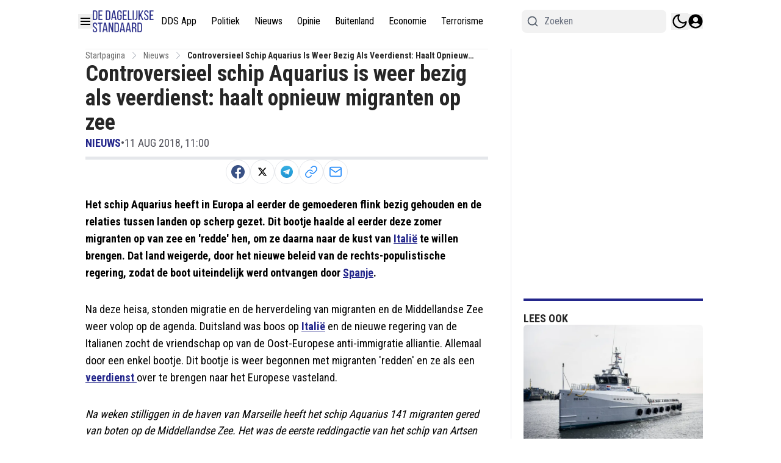

--- FILE ---
content_type: text/plain; charset=UTF-8
request_url: https://socket.multimirror.io/socket.io/?0=a&1=p&2=p&3=_&4=k&5=e&6=y&7=%3D&8=v&9=o&10=P&11=s&12=N&13=c&14=4&15=x&16=8&17=G&18=9&19=K&20=J&21=p&22=R&23=4&app_key=voPsNc4x8G9KJpR4&EIO=3&transport=polling&t=PlZSSac
body_size: 24
content:
96:0{"sid":"byp_dj0DIfqVD3vWS8kv","upgrades":["websocket"],"pingInterval":25000,"pingTimeout":5000}2:40

--- FILE ---
content_type: text/plain; charset=UTF-8
request_url: https://socket.multimirror.io/socket.io/?0=a&1=p&2=p&3=_&4=k&5=e&6=y&7=%3D&8=u&9=n&10=d&11=e&12=f&13=i&14=n&15=e&16=d&app_key=voPsNc4x8G9KJpR4&EIO=3&transport=polling&t=PlZSSaZ
body_size: 24
content:
96:0{"sid":"873llA9iG3qWRLlxS8ku","upgrades":["websocket"],"pingInterval":25000,"pingTimeout":5000}2:40